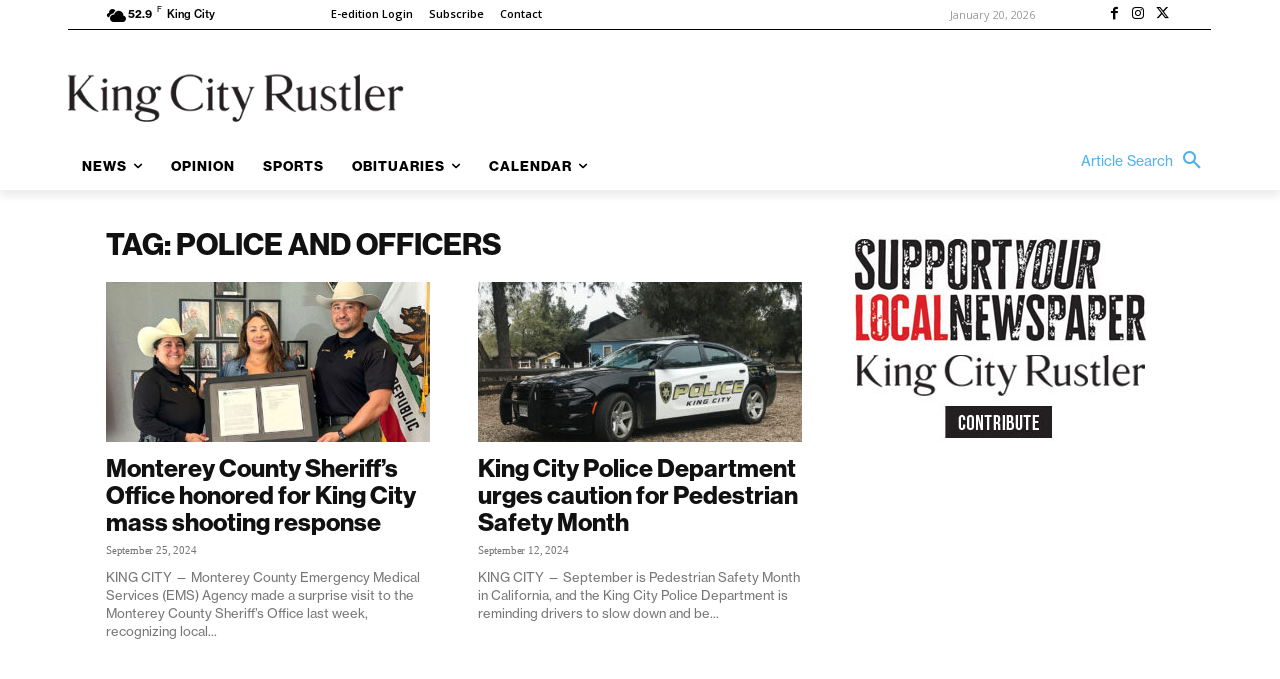

--- FILE ---
content_type: text/css
request_url: https://kingcityrustler.com/wp-content/plugins/wp-comment-fields/css/wpcomment-simple-popup.css?ver=5.1
body_size: 35
content:
/*Latest and update*/

.wpcomment-popup-wrapper {
  position: fixed;
  top: 0;
  right: 0;
  bottom: 0;
  left: 0;
  z-index: 10000;
  display: none;
  -webkit-overflow-scrolling: touch;
  outline: 0;
}

.wpcomment-popup-open {
  overflow: hidden;
}

.wpcomment-popup-open .wpcomment-popup-wrapper {
  overflow-x: hidden;
  overflow-y: auto;
}

.wpcomment-popup-handle {
  opacity: 0;
  -webkit-transition: opacity .15s linear;
  -o-transition: opacity .15s linear;
  transition: opacity .15s linear;
}

.wpcomment-popup-inner-section {
  position: relative;
  width: auto;
  margin: 10px;
  background-color: #fff;
  background-clip: padding-box;
  border: 1px solid #999;
  box-shadow: 0 3px 9px rgba(0, 0, 0, .5);
}

@media (min-width: 768px) {
  .wpcomment-popup-inner-section {
    width: 50% !important;
    margin: 30px auto !important;
  }
}

.wpcomment-popup-header {
  padding: 3px 15px;
  border-bottom: 1px solid #e5e5e5;
}

.wpcomment-popup-footer {
  padding: 15px;
  text-align: right;
  border-top: 1px solid #e5e5e5;
}

.wpcomment-popup-body {
  position: relative;
  padding: 15px;
}

.wpcomment-popup-button {
  font-size: 11px;
  padding: 0.75em 1.5em;
  background-color: #767976;
  border: 1px solid #bbb;
  color: #fff;
  text-decoration: none;
  display: inline;
  border-radius: 4px;
  -webkit-transition: background-color 1s ease;
  -moz-transition: background-color 1s ease;
  transition: background-color 1s ease;
}

.wpcomment-popup-bg-controler {
  position: fixed;
  height: 100%;
  width: 100%;
  background: rgba(0, 0, 0, .8);
  z-index: 100;
  display: none;
  top: 0;
  left: 0;
}


--- FILE ---
content_type: application/javascript
request_url: https://prism.app-us1.com/?a=67896802&u=https%3A%2F%2Fkingcityrustler.com%2Fblog%2Ftag%2Fpolice-and-officers%2Fpage%2F3%2F
body_size: 123
content:
window.visitorGlobalObject=window.visitorGlobalObject||window.prismGlobalObject;window.visitorGlobalObject.setVisitorId('68c62f05-462c-47cf-8955-66e6f79145c0', '67896802');window.visitorGlobalObject.setWhitelistedServices('tracking', '67896802');